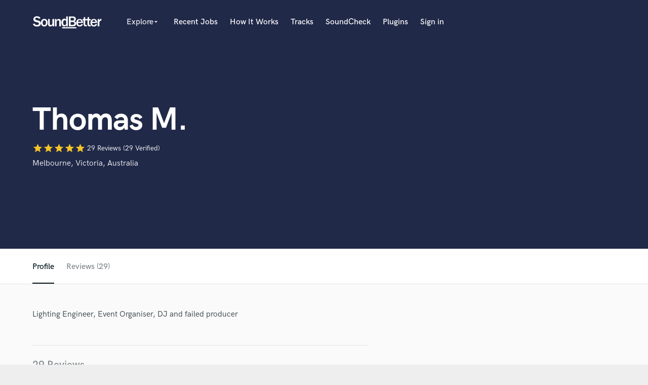

--- FILE ---
content_type: text/html; charset=utf-8
request_url: https://www.soundbetter.com/profiles/57113/schema_org?markup=product
body_size: 1287
content:
{"@context":"http://schema.org/","@type":"Product","image":null,"name":"Thomas M.","aggregateRating":{"@type":"AggregateRating","ratingValue":5.0,"reviewCount":29,"itemReviewed":"Thomas M."},"review":[{"@type":"Review","reviewRating":{"@type":"Rating","ratingValue":5.0,"worstRating":"1","bestRating":"5"},"author":{"@type":"Person","name":"Dominique B."},"datePublished":"2025-09-12","reviewBody":"\"Thomas provided an incredible piano riff and a clear idea of the style he wanted to create. He’s always a pleasure to work with\""},{"@type":"Review","reviewRating":{"@type":"Rating","ratingValue":5.0,"worstRating":"1","bestRating":"5"},"author":{"@type":"Person","name":"Dominique B."},"datePublished":"2025-06-19","reviewBody":"\"Another great experience working with Thomas. He provided clear direction which made the process smooth. A great guy to work with, always provides solid ideas to work on\""},{"@type":"Review","reviewRating":{"@type":"Rating","ratingValue":5.0,"worstRating":"1","bestRating":"5"},"author":{"@type":"Person","name":"Dominique B."},"datePublished":"2025-04-01","reviewBody":"\"It’s always a pleasure working on Thomas’s music. This project was a rework of a previous track and it turned out great thanks to his clear communication\""},{"@type":"Review","reviewRating":{"@type":"Rating","ratingValue":5.0,"worstRating":"1","bestRating":"5"},"author":{"@type":"Person","name":"Dreamtone Productions"},"datePublished":"2025-02-05","reviewBody":"\"Absolute pleasure working with Tom! Great communication on his vision and very clear on what he wanted. Highly rated. \""},{"@type":"Review","reviewRating":{"@type":"Rating","ratingValue":5.0,"worstRating":"1","bestRating":"5"},"author":{"@type":"Person","name":"Dominique B."},"datePublished":"2024-12-05","reviewBody":"\"A pleasure as always. I had alot of fun working on this project as Thomas was clear with what direction to take the track and provided great feedback \""},{"@type":"Review","reviewRating":{"@type":"Rating","ratingValue":5.0,"worstRating":"1","bestRating":"5"},"author":{"@type":"Person","name":"Dominique B."},"datePublished":"2024-11-25","reviewBody":"\"Thomas provided some incredible material to work with and a clear vision. Was an absolute pleasure as always\""},{"@type":"Review","reviewRating":{"@type":"Rating","ratingValue":5.0,"worstRating":"1","bestRating":"5"},"author":{"@type":"Person","name":"Dominique B."},"datePublished":"2024-10-27","reviewBody":"\"Thomas provided another incredible idea to work on and a clear brief on how he wanted it to sound. I'm very happy with how it turned out and I look forward to working together on another one soon\""},{"@type":"Review","reviewRating":{"@type":"Rating","ratingValue":5.0,"worstRating":"1","bestRating":"5"},"author":{"@type":"Person","name":"Dominique B."},"datePublished":"2024-09-04","reviewBody":"\"Great guy with great ideas. It's always a joy to work on music with Thomas\""},{"@type":"Review","reviewRating":{"@type":"Rating","ratingValue":5.0,"worstRating":"1","bestRating":"5"},"author":{"@type":"Person","name":"Dominique B."},"datePublished":"2024-05-19","reviewBody":"\"Another great experience working with Thomas. Top bloke with amazing tracks to work on\""},{"@type":"Review","reviewRating":{"@type":"Rating","ratingValue":5.0,"worstRating":"1","bestRating":"5"},"author":{"@type":"Person","name":"Dominique B."},"datePublished":"2024-05-01","reviewBody":"\"Thomas is a great guy to work with, very clear ideas and excellent reference tracks for inspiration. Always a pleasure\""},{"@type":"Review","reviewRating":{"@type":"Rating","ratingValue":5.0,"worstRating":"1","bestRating":"5"},"author":{"@type":"Person","name":"Dominique B."},"datePublished":"2024-04-18","reviewBody":"\"Thomas provided a clear brief to work from and some awesome inspiration for this song. Was a pleasure as always and I'm very pleased with what we created\""},{"@type":"Review","reviewRating":{"@type":"Rating","ratingValue":5.0,"worstRating":"1","bestRating":"5"},"author":{"@type":"Person","name":"Dominique B."},"datePublished":"2024-03-24","reviewBody":"\"Great guy with great ideas, always a pleasure working on his music\""},{"@type":"Review","reviewRating":{"@type":"Rating","ratingValue":5.0,"worstRating":"1","bestRating":"5"},"author":{"@type":"Person","name":"Dominique B."},"datePublished":"2024-03-13","reviewBody":"\"Thomas always provides great ideas to work on. We tried a slightly different style for this one and it worked out briliantly. Looking forward to working on more music together\""},{"@type":"Review","reviewRating":{"@type":"Rating","ratingValue":5.0,"worstRating":"1","bestRating":"5"},"author":{"@type":"Person","name":"Dominique B."},"datePublished":"2024-02-18","reviewBody":"\"An amazing guy to work with, very friendly and always provides great ideas to work on. I look forward to many more projects together\""},{"@type":"Review","reviewRating":{"@type":"Rating","ratingValue":5.0,"worstRating":"1","bestRating":"5"},"author":{"@type":"Person","name":"Dominique B."},"datePublished":"2024-02-05","reviewBody":"\"Another great experience working with Thomas. He provided a clear brief and an awesome reference track. Can’t wait to work with him again!\""},{"@type":"Review","reviewRating":{"@type":"Rating","ratingValue":5.0,"worstRating":"1","bestRating":"5"},"author":{"@type":"Person","name":"Dominique B."},"datePublished":"2024-01-20","reviewBody":"\"It was a pleasure working with Thomas, a very clear brief and great communication. I look forward to working on the next one\""},{"@type":"Review","reviewRating":{"@type":"Rating","ratingValue":5.0,"worstRating":"1","bestRating":"5"},"author":{"@type":"Person","name":"Alex Price"},"datePublished":"2023-11-21","reviewBody":"\"Thomas was amazing to work with, really clear on his instructions and overall a seamless experience. Thanks mate :) \""},{"@type":"Review","reviewRating":{"@type":"Rating","ratingValue":5.0,"worstRating":"1","bestRating":"5"},"author":{"@type":"Person","name":"Ollie Weeks"},"datePublished":"2023-04-19","reviewBody":"\"Always a pleasure \""},{"@type":"Review","reviewRating":{"@type":"Rating","ratingValue":5.0,"worstRating":"1","bestRating":"5"},"author":{"@type":"Person","name":"Ollie Weeks"},"datePublished":"2023-03-28","reviewBody":"\"Great client, clear on what he wants, has great ideas and easy to work with. \""},{"@type":"Review","reviewRating":{"@type":"Rating","ratingValue":5.0,"worstRating":"1","bestRating":"5"},"author":{"@type":"Person","name":"Vintage Division"},"datePublished":"2023-01-09","reviewBody":"\"Another great project done together, thanks so much mate.\""}],"description":""}